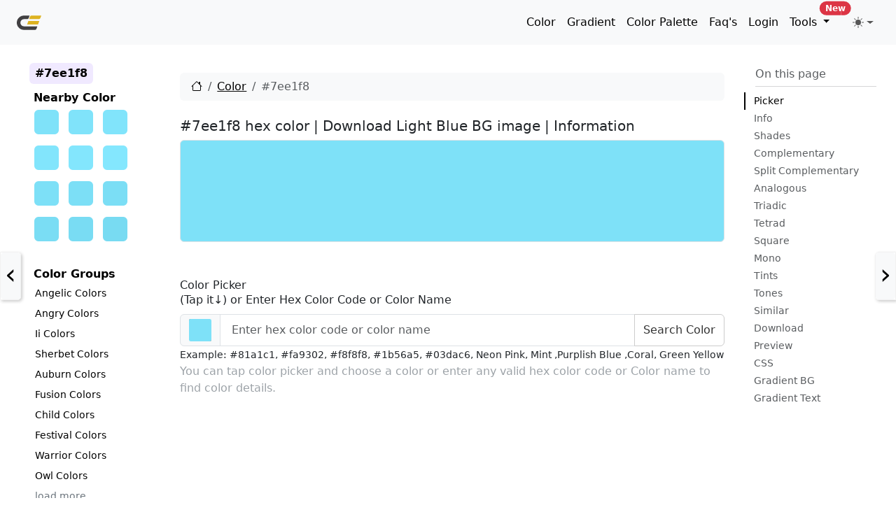

--- FILE ---
content_type: text/html; charset=utf-8
request_url: https://www.google.com/recaptcha/api2/aframe
body_size: 266
content:
<!DOCTYPE HTML><html><head><meta http-equiv="content-type" content="text/html; charset=UTF-8"></head><body><script nonce="hD57xG9Ifdnmof3K2izi-g">/** Anti-fraud and anti-abuse applications only. See google.com/recaptcha */ try{var clients={'sodar':'https://pagead2.googlesyndication.com/pagead/sodar?'};window.addEventListener("message",function(a){try{if(a.source===window.parent){var b=JSON.parse(a.data);var c=clients[b['id']];if(c){var d=document.createElement('img');d.src=c+b['params']+'&rc='+(localStorage.getItem("rc::a")?sessionStorage.getItem("rc::b"):"");window.document.body.appendChild(d);sessionStorage.setItem("rc::e",parseInt(sessionStorage.getItem("rc::e")||0)+1);localStorage.setItem("rc::h",'1769229573819');}}}catch(b){}});window.parent.postMessage("_grecaptcha_ready", "*");}catch(b){}</script></body></html>

--- FILE ---
content_type: text/javascript
request_url: https://www.crispedge.com/wp-content/themes/crispedge/js/application.js
body_size: 5151
content:
(()=>{var W=Object.create;var M=Object.defineProperty;var Z=Object.getOwnPropertyDescriptor;var tt=Object.getOwnPropertyNames;var et=Object.getPrototypeOf,nt=Object.prototype.hasOwnProperty;var ot=(d,y)=>()=>(y||d((y={exports:{}}).exports,y),y.exports);var rt=(d,y,b,l)=>{if(y&&typeof y=="object"||typeof y=="function")for(let i of tt(y))!nt.call(d,i)&&i!==b&&M(d,i,{get:()=>y[i],enumerable:!(l=Z(y,i))||l.enumerable});return d};var it=(d,y,b)=>(b=d!=null?W(et(d)):{},rt(y||!d||!d.__esModule?M(b,"default",{value:d,enumerable:!0}):b,d));var B=ot((A,P)=>{(function(y,b){typeof A=="object"&&typeof P=="object"?P.exports=b():typeof define=="function"&&define.amd?define([],b):typeof A=="object"?A.ClipboardJS=b():y.ClipboardJS=b()})(A,function(){return function(){var d={686:function(l,i,t){"use strict";t.d(i,{default:function(){return Q}});var r=t(279),c=t.n(r),e=t(370),p=t.n(e),v=t(817),E=t.n(v);function g(u){try{return document.execCommand(u)}catch{return!1}}var h=function(o){var n=E()(o);return g("cut"),n},m=h;function T(u){var o=document.documentElement.getAttribute("dir")==="rtl",n=document.createElement("textarea");n.style.fontSize="12pt",n.style.border="0",n.style.padding="0",n.style.margin="0",n.style.position="absolute",n.style[o?"right":"left"]="-9999px";var a=window.pageYOffset||document.documentElement.scrollTop;return n.style.top="".concat(a,"px"),n.setAttribute("readonly",""),n.value=u,n}var I=function(o,n){var a=T(o);n.container.appendChild(a);var s=E()(a);return g("copy"),a.remove(),s},D=function(o){var n=arguments.length>1&&arguments[1]!==void 0?arguments[1]:{container:document.body},a="";return typeof o=="string"?a=I(o,n):o instanceof HTMLInputElement&&!["text","search","url","tel","password"].includes(o==null?void 0:o.type)?a=I(o.value,n):(a=E()(o),g("copy")),a},L=D;function C(u){"@babel/helpers - typeof";return typeof Symbol=="function"&&typeof Symbol.iterator=="symbol"?C=function(n){return typeof n}:C=function(n){return n&&typeof Symbol=="function"&&n.constructor===Symbol&&n!==Symbol.prototype?"symbol":typeof n},C(u)}var $=function(){var o=arguments.length>0&&arguments[0]!==void 0?arguments[0]:{},n=o.action,a=n===void 0?"copy":n,s=o.container,f=o.target,S=o.text;if(a!=="copy"&&a!=="cut")throw new Error('Invalid "action" value, use either "copy" or "cut"');if(f!==void 0)if(f&&C(f)==="object"&&f.nodeType===1){if(a==="copy"&&f.hasAttribute("disabled"))throw new Error('Invalid "target" attribute. Please use "readonly" instead of "disabled" attribute');if(a==="cut"&&(f.hasAttribute("readonly")||f.hasAttribute("disabled")))throw new Error(`Invalid "target" attribute. You can't cut text from elements with "readonly" or "disabled" attributes`)}else throw new Error('Invalid "target" value, use a valid Element');if(S)return L(S,{container:s});if(f)return a==="cut"?m(f):L(f,{container:s})},F=$;function w(u){"@babel/helpers - typeof";return typeof Symbol=="function"&&typeof Symbol.iterator=="symbol"?w=function(n){return typeof n}:w=function(n){return n&&typeof Symbol=="function"&&n.constructor===Symbol&&n!==Symbol.prototype?"symbol":typeof n},w(u)}function z(u,o){if(!(u instanceof o))throw new TypeError("Cannot call a class as a function")}function N(u,o){for(var n=0;n<o.length;n++){var a=o[n];a.enumerable=a.enumerable||!1,a.configurable=!0,"value"in a&&(a.writable=!0),Object.defineProperty(u,a.key,a)}}function J(u,o,n){return o&&N(u.prototype,o),n&&N(u,n),u}function U(u,o){if(typeof o!="function"&&o!==null)throw new TypeError("Super expression must either be null or a function");u.prototype=Object.create(o&&o.prototype,{constructor:{value:u,writable:!0,configurable:!0}}),o&&k(u,o)}function k(u,o){return k=Object.setPrototypeOf||function(a,s){return a.__proto__=s,a},k(u,o)}function V(u){var o=X();return function(){var a=x(u),s;if(o){var f=x(this).constructor;s=Reflect.construct(a,arguments,f)}else s=a.apply(this,arguments);return Y(this,s)}}function Y(u,o){return o&&(w(o)==="object"||typeof o=="function")?o:K(u)}function K(u){if(u===void 0)throw new ReferenceError("this hasn't been initialised - super() hasn't been called");return u}function X(){if(typeof Reflect=="undefined"||!Reflect.construct||Reflect.construct.sham)return!1;if(typeof Proxy=="function")return!0;try{return Date.prototype.toString.call(Reflect.construct(Date,[],function(){})),!0}catch{return!1}}function x(u){return x=Object.setPrototypeOf?Object.getPrototypeOf:function(n){return n.__proto__||Object.getPrototypeOf(n)},x(u)}function O(u,o){var n="data-clipboard-".concat(u);if(o.hasAttribute(n))return o.getAttribute(n)}var G=function(u){U(n,u);var o=V(n);function n(a,s){var f;return z(this,n),f=o.call(this),f.resolveOptions(s),f.listenClick(a),f}return J(n,[{key:"resolveOptions",value:function(){var s=arguments.length>0&&arguments[0]!==void 0?arguments[0]:{};this.action=typeof s.action=="function"?s.action:this.defaultAction,this.target=typeof s.target=="function"?s.target:this.defaultTarget,this.text=typeof s.text=="function"?s.text:this.defaultText,this.container=w(s.container)==="object"?s.container:document.body}},{key:"listenClick",value:function(s){var f=this;this.listener=p()(s,"click",function(S){return f.onClick(S)})}},{key:"onClick",value:function(s){var f=s.delegateTarget||s.currentTarget,S=this.action(f)||"copy",_=F({action:S,container:this.container,target:this.target(f),text:this.text(f)});this.emit(_?"success":"error",{action:S,text:_,trigger:f,clearSelection:function(){f&&f.focus(),window.getSelection().removeAllRanges()}})}},{key:"defaultAction",value:function(s){return O("action",s)}},{key:"defaultTarget",value:function(s){var f=O("target",s);if(f)return document.querySelector(f)}},{key:"defaultText",value:function(s){return O("text",s)}},{key:"destroy",value:function(){this.listener.destroy()}}],[{key:"copy",value:function(s){var f=arguments.length>1&&arguments[1]!==void 0?arguments[1]:{container:document.body};return L(s,f)}},{key:"cut",value:function(s){return m(s)}},{key:"isSupported",value:function(){var s=arguments.length>0&&arguments[0]!==void 0?arguments[0]:["copy","cut"],f=typeof s=="string"?[s]:s,S=!!document.queryCommandSupported;return f.forEach(function(_){S=S&&!!document.queryCommandSupported(_)}),S}}]),n}(c()),Q=G},828:function(l){var i=9;if(typeof Element!="undefined"&&!Element.prototype.matches){var t=Element.prototype;t.matches=t.matchesSelector||t.mozMatchesSelector||t.msMatchesSelector||t.oMatchesSelector||t.webkitMatchesSelector}function r(c,e){for(;c&&c.nodeType!==i;){if(typeof c.matches=="function"&&c.matches(e))return c;c=c.parentNode}}l.exports=r},438:function(l,i,t){var r=t(828);function c(v,E,g,h,m){var T=p.apply(this,arguments);return v.addEventListener(g,T,m),{destroy:function(){v.removeEventListener(g,T,m)}}}function e(v,E,g,h,m){return typeof v.addEventListener=="function"?c.apply(null,arguments):typeof g=="function"?c.bind(null,document).apply(null,arguments):(typeof v=="string"&&(v=document.querySelectorAll(v)),Array.prototype.map.call(v,function(T){return c(T,E,g,h,m)}))}function p(v,E,g,h){return function(m){m.delegateTarget=r(m.target,E),m.delegateTarget&&h.call(v,m)}}l.exports=e},879:function(l,i){i.node=function(t){return t!==void 0&&t instanceof HTMLElement&&t.nodeType===1},i.nodeList=function(t){var r=Object.prototype.toString.call(t);return t!==void 0&&(r==="[object NodeList]"||r==="[object HTMLCollection]")&&"length"in t&&(t.length===0||i.node(t[0]))},i.string=function(t){return typeof t=="string"||t instanceof String},i.fn=function(t){var r=Object.prototype.toString.call(t);return r==="[object Function]"}},370:function(l,i,t){var r=t(879),c=t(438);function e(g,h,m){if(!g&&!h&&!m)throw new Error("Missing required arguments");if(!r.string(h))throw new TypeError("Second argument must be a String");if(!r.fn(m))throw new TypeError("Third argument must be a Function");if(r.node(g))return p(g,h,m);if(r.nodeList(g))return v(g,h,m);if(r.string(g))return E(g,h,m);throw new TypeError("First argument must be a String, HTMLElement, HTMLCollection, or NodeList")}function p(g,h,m){return g.addEventListener(h,m),{destroy:function(){g.removeEventListener(h,m)}}}function v(g,h,m){return Array.prototype.forEach.call(g,function(T){T.addEventListener(h,m)}),{destroy:function(){Array.prototype.forEach.call(g,function(T){T.removeEventListener(h,m)})}}}function E(g,h,m){return c(document.body,g,h,m)}l.exports=e},817:function(l){function i(t){var r;if(t.nodeName==="SELECT")t.focus(),r=t.value;else if(t.nodeName==="INPUT"||t.nodeName==="TEXTAREA"){var c=t.hasAttribute("readonly");c||t.setAttribute("readonly",""),t.select(),t.setSelectionRange(0,t.value.length),c||t.removeAttribute("readonly"),r=t.value}else{t.hasAttribute("contenteditable")&&t.focus();var e=window.getSelection(),p=document.createRange();p.selectNodeContents(t),e.removeAllRanges(),e.addRange(p),r=e.toString()}return r}l.exports=i},279:function(l){function i(){}i.prototype={on:function(t,r,c){var e=this.e||(this.e={});return(e[t]||(e[t]=[])).push({fn:r,ctx:c}),this},once:function(t,r,c){var e=this;function p(){e.off(t,p),r.apply(c,arguments)}return p._=r,this.on(t,p,c)},emit:function(t){var r=[].slice.call(arguments,1),c=((this.e||(this.e={}))[t]||[]).slice(),e=0,p=c.length;for(e;e<p;e++)c[e].fn.apply(c[e].ctx,r);return this},off:function(t,r){var c=this.e||(this.e={}),e=c[t],p=[];if(e&&r)for(var v=0,E=e.length;v<E;v++)e[v].fn!==r&&e[v].fn._!==r&&p.push(e[v]);return p.length?c[t]=p:delete c[t],this}},l.exports=i,l.exports.TinyEmitter=i}},y={};function b(l){if(y[l])return y[l].exports;var i=y[l]={exports:{}};return d[l](i,i.exports,b),i.exports}return function(){b.n=function(l){var i=l&&l.__esModule?function(){return l.default}:function(){return l};return b.d(i,{a:i}),i}}(),function(){b.d=function(l,i){for(var t in i)b.o(i,t)&&!b.o(l,t)&&Object.defineProperty(l,t,{enumerable:!0,get:i[t]})}}(),function(){b.o=function(l,i){return Object.prototype.hasOwnProperty.call(l,i)}}(),b(686)}().default})});var j=()=>{let d=document.querySelector(".bd-sidebar"),y=document.querySelector(".bd-links-nav .active");if(!d||!y)return;let b=d.clientHeight,l=y.offsetTop,i=y.clientHeight,t=l,r=t-b+i;(d.scrollTop>t||d.scrollTop<r)&&(d.scrollTop=t-b/2+i/2)};var q=it(B()),R=()=>{let d="Copy to clipboard",y="Edit on StackBlitz",b=['<div class="bd-code-snippet">','  <div class="bd-clipboard">','    <button type="button" class="btn-clipboard">','      <svg class="bi" role="img" aria-label="Copy"><use xlink:href="#clipboard"/></svg>',"    </button>","  </div>","</div>"].join("");document.querySelectorAll(".highlight").forEach(t=>{t.closest(".bd-example-snippet")||(t.insertAdjacentHTML("beforebegin",b),t.previousElementSibling.append(t))});function l(t,r){document.querySelectorAll(t).forEach(c=>{bootstrap.Tooltip.getOrCreateInstance(c,{title:r})})}l(".btn-clipboard",d),l(".btn-edit",y);let i=new q.default(".btn-clipboard",{target:t=>t.closest(".bd-code-snippet").querySelector(".highlight"),text:t=>t.closest(".bd-code-snippet").querySelector(".highlight").textContent.trimEnd()});i.on("success",t=>{let r=t.trigger.querySelector(".bi").firstElementChild,c=bootstrap.Tooltip.getInstance(t.trigger),e="http://www.w3.org/1999/xlink",p=r.getAttributeNS(e,"href"),v=t.trigger.title;p!=="#check2"&&(c.setContent({".tooltip-inner":"Copied!"}),t.trigger.addEventListener("hidden.bs.tooltip",()=>{c.setContent({".tooltip-inner":d})},{once:!0}),t.clearSelection(),r.setAttributeNS(e,"href",p.replace("clipboard","check2")),setTimeout(()=>{r.setAttributeNS(e,"href",p),t.trigger.title=v},2e3))}),i.on("error",t=>{let c=`Press ${/mac/i.test(navigator.userAgent)?"\u2318":"Ctrl-"}C to copy`,e=bootstrap.Tooltip.getInstance(t.trigger);e.setContent({".tooltip-inner":c}),t.trigger.addEventListener("hidden.bs.tooltip",()=>{e.setContent({".tooltip-inner":d})},{once:!0})})};var H=()=>{document.querySelectorAll('[data-bs-toggle="tooltip"]').forEach(e=>{new bootstrap.Tooltip(e)}),document.querySelectorAll('[data-bs-toggle="popover"]').forEach(e=>{new bootstrap.Popover(e)});let d=document.getElementById("toastPlacement");d&&document.getElementById("selectToastPlacement").addEventListener("change",function(){d.dataset.originalClass||(d.dataset.originalClass=d.className),d.className=`${d.dataset.originalClass} ${this.value}`}),document.querySelectorAll(".bd-example .toast").forEach(e=>{new bootstrap.Toast(e,{autohide:!1}).show()});let y=document.getElementById("liveToastBtn"),b=document.getElementById("liveToast");if(y){let e=bootstrap.Toast.getOrCreateInstance(b);y.addEventListener("click",()=>{e.show()})}let l=document.getElementById("liveAlertPlaceholder"),i=(e,p)=>{let v=document.createElement("div");v.innerHTML=[`<div class="alert alert-${p} alert-dismissible" role="alert">`,`   <div>${e}</div>`,'   <button type="button" class="btn-close" data-bs-dismiss="alert" aria-label="Close"></button>',"</div>"].join(""),l.append(v)},t=document.getElementById("liveAlertBtn");t&&t.addEventListener("click",()=>{i("Nice, you triggered this alert message!","success")}),document.querySelectorAll('.carousel:not([data-bs-ride="carousel"])').forEach(e=>{bootstrap.Carousel.getOrCreateInstance(e)}),document.querySelectorAll('.bd-example-indeterminate [type="checkbox"]').forEach(e=>{e.id.includes("Indeterminate")&&(e.indeterminate=!0)}),document.querySelectorAll('.bd-content [href="#"]').forEach(e=>{e.addEventListener("click",p=>{p.preventDefault()})});let r=document.getElementById("exampleModal");r&&r.addEventListener("show.bs.modal",e=>{let v=e.relatedTarget.getAttribute("data-bs-whatever"),E=r.querySelector(".modal-title"),g=r.querySelector(".modal-body input");E.textContent=`New message to ${v}`,g.value=v});let c=document.querySelectorAll(".bd-example-offcanvas .offcanvas");c&&c.forEach(e=>{e.addEventListener("show.bs.offcanvas",p=>{p.preventDefault()},!1)})};j();R();H();})();
/*!
 * JavaScript for Bootstrap's docs (https://getbootstrap.com/)
 * Copyright 2011-2025 The Bootstrap Authors
 * Licensed under the Creative Commons Attribution 3.0 Unported License.
 * For details, see https://creativecommons.org/licenses/by/3.0/.
 */
/*! Bundled license information:

clipboard/dist/clipboard.js:
  (*!
   * clipboard.js v2.0.11
   * https://clipboardjs.com/
   *
   * Licensed MIT © Zeno Rocha
   *)
*/
   
  